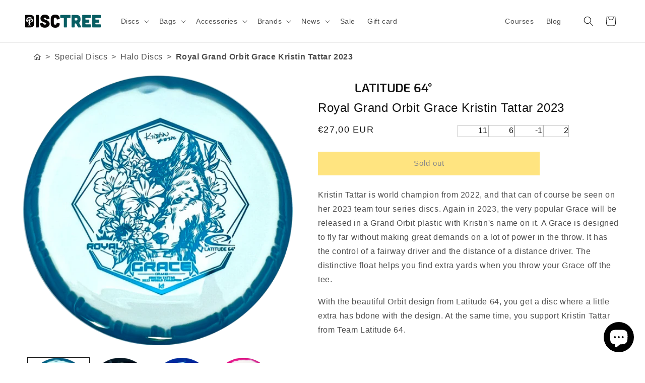

--- FILE ---
content_type: application/javascript; charset=utf-8
request_url: https://cdn.jsdelivr.net/npm/@shoelace-style/shoelace@2.19.1/cdn/chunks/chunk.3AUD4KEA.js
body_size: -546
content:
import {
  SlButton
} from "./chunk.MFB4LBXV.js";

// src/components/button/button.ts
var button_default = SlButton;
SlButton.define("sl-button");

export {
  button_default
};
